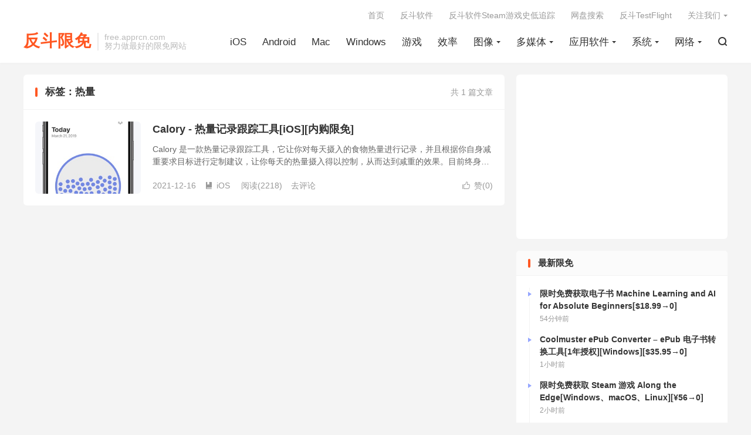

--- FILE ---
content_type: text/html; charset=UTF-8
request_url: https://free.apprcn.com/tag/%E7%83%AD%E9%87%8F/
body_size: 9305
content:
<!DOCTYPE HTML>
<html lang="zh-CN" >
<head>
<meta charset="UTF-8">
<meta http-equiv="X-UA-Compatible" content="IE=edge">
<meta name="viewport" content="width=device-width, initial-scale=1.0, user-scalable=0, minimum-scale=1.0, maximum-scale=1.0">
<meta name="apple-mobile-web-app-title" content="反斗限免">
<meta http-equiv="Cache-Control" content="no-siteapp">
<title>热量-反斗限免</title>
<meta name='robots' content='max-image-preview:large' />
	<style>img:is([sizes="auto" i], [sizes^="auto," i]) { contain-intrinsic-size: 3000px 1500px }</style>
	<link rel='dns-prefetch' href='//freeapp.macapp8.com' />
<link rel='dns-prefetch' href='//www.googletagmanager.com' />
<link rel='dns-prefetch' href='//pagead2.googlesyndication.com' />
<style id='classic-theme-styles-inline-css' type='text/css'>
/*! This file is auto-generated */
.wp-block-button__link{color:#fff;background-color:#32373c;border-radius:9999px;box-shadow:none;text-decoration:none;padding:calc(.667em + 2px) calc(1.333em + 2px);font-size:1.125em}.wp-block-file__button{background:#32373c;color:#fff;text-decoration:none}
</style>
<style id='global-styles-inline-css' type='text/css'>
:root{--wp--preset--aspect-ratio--square: 1;--wp--preset--aspect-ratio--4-3: 4/3;--wp--preset--aspect-ratio--3-4: 3/4;--wp--preset--aspect-ratio--3-2: 3/2;--wp--preset--aspect-ratio--2-3: 2/3;--wp--preset--aspect-ratio--16-9: 16/9;--wp--preset--aspect-ratio--9-16: 9/16;--wp--preset--color--black: #000000;--wp--preset--color--cyan-bluish-gray: #abb8c3;--wp--preset--color--white: #ffffff;--wp--preset--color--pale-pink: #f78da7;--wp--preset--color--vivid-red: #cf2e2e;--wp--preset--color--luminous-vivid-orange: #ff6900;--wp--preset--color--luminous-vivid-amber: #fcb900;--wp--preset--color--light-green-cyan: #7bdcb5;--wp--preset--color--vivid-green-cyan: #00d084;--wp--preset--color--pale-cyan-blue: #8ed1fc;--wp--preset--color--vivid-cyan-blue: #0693e3;--wp--preset--color--vivid-purple: #9b51e0;--wp--preset--gradient--vivid-cyan-blue-to-vivid-purple: linear-gradient(135deg,rgba(6,147,227,1) 0%,rgb(155,81,224) 100%);--wp--preset--gradient--light-green-cyan-to-vivid-green-cyan: linear-gradient(135deg,rgb(122,220,180) 0%,rgb(0,208,130) 100%);--wp--preset--gradient--luminous-vivid-amber-to-luminous-vivid-orange: linear-gradient(135deg,rgba(252,185,0,1) 0%,rgba(255,105,0,1) 100%);--wp--preset--gradient--luminous-vivid-orange-to-vivid-red: linear-gradient(135deg,rgba(255,105,0,1) 0%,rgb(207,46,46) 100%);--wp--preset--gradient--very-light-gray-to-cyan-bluish-gray: linear-gradient(135deg,rgb(238,238,238) 0%,rgb(169,184,195) 100%);--wp--preset--gradient--cool-to-warm-spectrum: linear-gradient(135deg,rgb(74,234,220) 0%,rgb(151,120,209) 20%,rgb(207,42,186) 40%,rgb(238,44,130) 60%,rgb(251,105,98) 80%,rgb(254,248,76) 100%);--wp--preset--gradient--blush-light-purple: linear-gradient(135deg,rgb(255,206,236) 0%,rgb(152,150,240) 100%);--wp--preset--gradient--blush-bordeaux: linear-gradient(135deg,rgb(254,205,165) 0%,rgb(254,45,45) 50%,rgb(107,0,62) 100%);--wp--preset--gradient--luminous-dusk: linear-gradient(135deg,rgb(255,203,112) 0%,rgb(199,81,192) 50%,rgb(65,88,208) 100%);--wp--preset--gradient--pale-ocean: linear-gradient(135deg,rgb(255,245,203) 0%,rgb(182,227,212) 50%,rgb(51,167,181) 100%);--wp--preset--gradient--electric-grass: linear-gradient(135deg,rgb(202,248,128) 0%,rgb(113,206,126) 100%);--wp--preset--gradient--midnight: linear-gradient(135deg,rgb(2,3,129) 0%,rgb(40,116,252) 100%);--wp--preset--font-size--small: 13px;--wp--preset--font-size--medium: 20px;--wp--preset--font-size--large: 36px;--wp--preset--font-size--x-large: 42px;--wp--preset--spacing--20: 0.44rem;--wp--preset--spacing--30: 0.67rem;--wp--preset--spacing--40: 1rem;--wp--preset--spacing--50: 1.5rem;--wp--preset--spacing--60: 2.25rem;--wp--preset--spacing--70: 3.38rem;--wp--preset--spacing--80: 5.06rem;--wp--preset--shadow--natural: 6px 6px 9px rgba(0, 0, 0, 0.2);--wp--preset--shadow--deep: 12px 12px 50px rgba(0, 0, 0, 0.4);--wp--preset--shadow--sharp: 6px 6px 0px rgba(0, 0, 0, 0.2);--wp--preset--shadow--outlined: 6px 6px 0px -3px rgba(255, 255, 255, 1), 6px 6px rgba(0, 0, 0, 1);--wp--preset--shadow--crisp: 6px 6px 0px rgba(0, 0, 0, 1);}:where(.is-layout-flex){gap: 0.5em;}:where(.is-layout-grid){gap: 0.5em;}body .is-layout-flex{display: flex;}.is-layout-flex{flex-wrap: wrap;align-items: center;}.is-layout-flex > :is(*, div){margin: 0;}body .is-layout-grid{display: grid;}.is-layout-grid > :is(*, div){margin: 0;}:where(.wp-block-columns.is-layout-flex){gap: 2em;}:where(.wp-block-columns.is-layout-grid){gap: 2em;}:where(.wp-block-post-template.is-layout-flex){gap: 1.25em;}:where(.wp-block-post-template.is-layout-grid){gap: 1.25em;}.has-black-color{color: var(--wp--preset--color--black) !important;}.has-cyan-bluish-gray-color{color: var(--wp--preset--color--cyan-bluish-gray) !important;}.has-white-color{color: var(--wp--preset--color--white) !important;}.has-pale-pink-color{color: var(--wp--preset--color--pale-pink) !important;}.has-vivid-red-color{color: var(--wp--preset--color--vivid-red) !important;}.has-luminous-vivid-orange-color{color: var(--wp--preset--color--luminous-vivid-orange) !important;}.has-luminous-vivid-amber-color{color: var(--wp--preset--color--luminous-vivid-amber) !important;}.has-light-green-cyan-color{color: var(--wp--preset--color--light-green-cyan) !important;}.has-vivid-green-cyan-color{color: var(--wp--preset--color--vivid-green-cyan) !important;}.has-pale-cyan-blue-color{color: var(--wp--preset--color--pale-cyan-blue) !important;}.has-vivid-cyan-blue-color{color: var(--wp--preset--color--vivid-cyan-blue) !important;}.has-vivid-purple-color{color: var(--wp--preset--color--vivid-purple) !important;}.has-black-background-color{background-color: var(--wp--preset--color--black) !important;}.has-cyan-bluish-gray-background-color{background-color: var(--wp--preset--color--cyan-bluish-gray) !important;}.has-white-background-color{background-color: var(--wp--preset--color--white) !important;}.has-pale-pink-background-color{background-color: var(--wp--preset--color--pale-pink) !important;}.has-vivid-red-background-color{background-color: var(--wp--preset--color--vivid-red) !important;}.has-luminous-vivid-orange-background-color{background-color: var(--wp--preset--color--luminous-vivid-orange) !important;}.has-luminous-vivid-amber-background-color{background-color: var(--wp--preset--color--luminous-vivid-amber) !important;}.has-light-green-cyan-background-color{background-color: var(--wp--preset--color--light-green-cyan) !important;}.has-vivid-green-cyan-background-color{background-color: var(--wp--preset--color--vivid-green-cyan) !important;}.has-pale-cyan-blue-background-color{background-color: var(--wp--preset--color--pale-cyan-blue) !important;}.has-vivid-cyan-blue-background-color{background-color: var(--wp--preset--color--vivid-cyan-blue) !important;}.has-vivid-purple-background-color{background-color: var(--wp--preset--color--vivid-purple) !important;}.has-black-border-color{border-color: var(--wp--preset--color--black) !important;}.has-cyan-bluish-gray-border-color{border-color: var(--wp--preset--color--cyan-bluish-gray) !important;}.has-white-border-color{border-color: var(--wp--preset--color--white) !important;}.has-pale-pink-border-color{border-color: var(--wp--preset--color--pale-pink) !important;}.has-vivid-red-border-color{border-color: var(--wp--preset--color--vivid-red) !important;}.has-luminous-vivid-orange-border-color{border-color: var(--wp--preset--color--luminous-vivid-orange) !important;}.has-luminous-vivid-amber-border-color{border-color: var(--wp--preset--color--luminous-vivid-amber) !important;}.has-light-green-cyan-border-color{border-color: var(--wp--preset--color--light-green-cyan) !important;}.has-vivid-green-cyan-border-color{border-color: var(--wp--preset--color--vivid-green-cyan) !important;}.has-pale-cyan-blue-border-color{border-color: var(--wp--preset--color--pale-cyan-blue) !important;}.has-vivid-cyan-blue-border-color{border-color: var(--wp--preset--color--vivid-cyan-blue) !important;}.has-vivid-purple-border-color{border-color: var(--wp--preset--color--vivid-purple) !important;}.has-vivid-cyan-blue-to-vivid-purple-gradient-background{background: var(--wp--preset--gradient--vivid-cyan-blue-to-vivid-purple) !important;}.has-light-green-cyan-to-vivid-green-cyan-gradient-background{background: var(--wp--preset--gradient--light-green-cyan-to-vivid-green-cyan) !important;}.has-luminous-vivid-amber-to-luminous-vivid-orange-gradient-background{background: var(--wp--preset--gradient--luminous-vivid-amber-to-luminous-vivid-orange) !important;}.has-luminous-vivid-orange-to-vivid-red-gradient-background{background: var(--wp--preset--gradient--luminous-vivid-orange-to-vivid-red) !important;}.has-very-light-gray-to-cyan-bluish-gray-gradient-background{background: var(--wp--preset--gradient--very-light-gray-to-cyan-bluish-gray) !important;}.has-cool-to-warm-spectrum-gradient-background{background: var(--wp--preset--gradient--cool-to-warm-spectrum) !important;}.has-blush-light-purple-gradient-background{background: var(--wp--preset--gradient--blush-light-purple) !important;}.has-blush-bordeaux-gradient-background{background: var(--wp--preset--gradient--blush-bordeaux) !important;}.has-luminous-dusk-gradient-background{background: var(--wp--preset--gradient--luminous-dusk) !important;}.has-pale-ocean-gradient-background{background: var(--wp--preset--gradient--pale-ocean) !important;}.has-electric-grass-gradient-background{background: var(--wp--preset--gradient--electric-grass) !important;}.has-midnight-gradient-background{background: var(--wp--preset--gradient--midnight) !important;}.has-small-font-size{font-size: var(--wp--preset--font-size--small) !important;}.has-medium-font-size{font-size: var(--wp--preset--font-size--medium) !important;}.has-large-font-size{font-size: var(--wp--preset--font-size--large) !important;}.has-x-large-font-size{font-size: var(--wp--preset--font-size--x-large) !important;}
:where(.wp-block-post-template.is-layout-flex){gap: 1.25em;}:where(.wp-block-post-template.is-layout-grid){gap: 1.25em;}
:where(.wp-block-columns.is-layout-flex){gap: 2em;}:where(.wp-block-columns.is-layout-grid){gap: 2em;}
:root :where(.wp-block-pullquote){font-size: 1.5em;line-height: 1.6;}
</style>
<link rel='stylesheet' id='style-css' href='https://free.apprcn.com/wp-content/themes/dux/style.css' type='text/css' media='all' />
<script type="text/javascript" src="https://free.apprcn.com/wp-content/themes/dux/assets/js/libs/jquery.min.js" id="jquery-js"></script>
<meta name="generator" content="Site Kit by Google 1.130.0" /><meta name="keywords" content="热量">
<style>:root{--tb--main: #FF5722}</style>
<!--HEADER_CODE_START-->
<script async src="//pagead2.googlesyndication.com/pagead/js/adsbygoogle.js"></script>
<script>
  (adsbygoogle = window.adsbygoogle || []).push({
    google_ad_client: "ca-pub-7262388205743700",
    enable_page_level_ads: true
  });
</script>
<script src="http://tjs.sjs.sinajs.cn/open/api/js/wb.js" type="text/javascript" charset="utf-8"></script>
<!--HEADER_CODE_END-->

<!-- Google AdSense meta tags added by Site Kit -->
<meta name="google-adsense-platform-account" content="ca-host-pub-2644536267352236">
<meta name="google-adsense-platform-domain" content="sitekit.withgoogle.com">
<!-- End Google AdSense meta tags added by Site Kit -->
<!-- 没有可用于此网址的 AMPHTML 版本。 -->
<!-- Site Kit 添加的 Google AdSense 代码段 -->
<script type="text/javascript" async="async" src="https://pagead2.googlesyndication.com/pagead/js/adsbygoogle.js?client=ca-pub-7262388205743700&amp;host=ca-host-pub-2644536267352236" crossorigin="anonymous"></script>

<!-- 结束 Site Kit 添加的 Google AdSense 代码段 -->
<link rel="shortcut icon" href="https://free.apprcn.com/favicon.ico">
</head>
<body class="archive tag tag-1728 wp-theme-dux home m-excerpt-cat m-excerpt-desc site-layout-2 m-sidebar">
<header class="header">
	<div class="container">
		<div class="logo logo-text"><a href="https://free.apprcn.com" title="反斗限免-反斗软件旗下软件限免资讯网站">反斗限免</a></div>		<div class="brand">free.apprcn.com<br>努力做最好的限免网站</div>		<ul class="site-nav site-navbar">
			<li><a href="https://free.apprcn.com/category/ios/">iOS</a></li>
<li><a href="https://free.apprcn.com/category/android/">Android</a></li>
<li><a href="https://free.apprcn.com/category/mac/">Mac</a></li>
<li><a href="https://free.apprcn.com/category/windows/">Windows</a></li>
<li><a href="https://free.apprcn.com/category/game/">游戏</a></li>
<li><a href="https://free.apprcn.com/category/%e6%95%88%e7%8e%87/">效率</a></li>
<li class="menu-item-has-children"><a href="https://free.apprcn.com/category/photography/">图像</a>
<ul class="sub-menu">
	<li><a href="https://free.apprcn.com/category/photography/photo-edit/">图形编辑</a></li>
	<li><a href="https://free.apprcn.com/category/photography/design/">图形设计</a></li>
</ul>
</li>
<li class="menu-item-has-children"><a href="https://free.apprcn.com/category/media/">多媒体</a>
<ul class="sub-menu">
	<li><a href="https://free.apprcn.com/category/media/video/">视频处理</a></li>
	<li><a href="https://free.apprcn.com/category/media/video-player/">视频播放器</a></li>
	<li><a href="https://free.apprcn.com/category/media/music-player/">音乐播放器</a></li>
	<li><a href="https://free.apprcn.com/category/media/audio/">音频处理</a></li>
</ul>
</li>
<li class="menu-item-has-children"><a href="https://free.apprcn.com/category/application/">应用软件</a>
<ul class="sub-menu">
	<li><a href="https://free.apprcn.com/category/application/%e4%ba%8c%e7%bb%b4%e7%a0%81/">二维码</a></li>
	<li><a href="https://free.apprcn.com/category/application/%e5%8e%8b%e7%bc%a9%e8%a7%a3%e5%8e%8b/">压缩解压</a></li>
	<li><a href="https://free.apprcn.com/category/application/screen-record/">屏幕录像</a></li>
	<li><a href="https://free.apprcn.com/category/application/print/">打印工具</a></li>
	<li><a href="https://free.apprcn.com/category/application/document/">文档处理</a></li>
	<li><a href="https://free.apprcn.com/category/application/antivirus/">杀毒软件</a></li>
	<li><a href="https://free.apprcn.com/category/application/calculator/">计算器类</a></li>
	<li><a href="https://free.apprcn.com/category/application/reader/">阅读器</a></li>
	<li><a href="https://free.apprcn.com/category/application/music/">音乐</a></li>
</ul>
</li>
<li class="menu-item-has-children"><a href="https://free.apprcn.com/category/ossoft/">系统</a>
<ul class="sub-menu">
	<li><a href="https://free.apprcn.com/category/ossoft/tweak/">优化工具</a></li>
	<li><a href="https://free.apprcn.com/category/ossoft/font/">字体</a></li>
	<li><a href="https://free.apprcn.com/category/ossoft/backup/">数据备份</a></li>
	<li><a href="https://free.apprcn.com/category/ossoft/data-security/">数据安全</a></li>
	<li><a href="https://free.apprcn.com/category/ossoft/recovery/">数据恢复</a></li>
	<li><a href="https://free.apprcn.com/category/ossoft/file/">文件管理</a></li>
	<li><a href="https://free.apprcn.com/category/ossoft/date/">日期时间</a></li>
	<li><a href="https://free.apprcn.com/category/ossoft/%e6%b3%a8%e5%86%8c%e8%a1%a8/">注册表</a></li>
	<li><a href="https://free.apprcn.com/category/ossoft/diskutility/">磁盘工具</a></li>
	<li><a href="https://free.apprcn.com/category/ossoft/security/">系统安全</a></li>
	<li><a href="https://free.apprcn.com/category/ossoft/manager/">系统管理</a></li>
	<li><a href="https://free.apprcn.com/category/ossoft/alarm/">闹钟提醒</a></li>
</ul>
</li>
<li class="menu-item-has-children"><a href="https://free.apprcn.com/category/net/">网络</a>
<ul class="sub-menu">
	<li><a href="https://free.apprcn.com/category/net/download/">下载工具</a></li>
	<li><a href="https://free.apprcn.com/category/net/share/">分享工具</a></li>
	<li><a href="https://free.apprcn.com/category/net/sync/">同步工具</a></li>
	<li><a href="https://free.apprcn.com/category/net/assist/">网络辅助</a></li>
</ul>
</li>
							<li class="navto-search"><a href="javascript:;" class="search-show"><i class="tbfa">&#xe611;</i></a></li>
								</ul>
					<div class="topbar">
				<ul class="site-nav topmenu">
					<li><a href="https://free.apprcn.com">首页</a></li>
<li><a href="http://www.apprcn.com">反斗软件</a></li>
<li><a href="https://sd.apprcn.com">反斗软件Steam游戏史低追踪</a></li>
<li><a href="https://panhub.apprcn.com">网盘搜索</a></li>
<li><a href="https://tf.apprcn.com">反斗TestFlight</a></li>
											<li class="menusns menu-item-has-children">
							<a href="javascript:;">关注我们</a>
							<ul class="sub-menu">
								<li><a class="sns-wechat" href="javascript:;" title="微信公众号" data-src="https://www.apprcn.com/wechatqrcode.jpg">微信公众号</a></li>								<li><a target="_blank" rel="external nofollow" href="https://weibo.com/apprcn">微博</a></li><li><a target="_blank" rel="external nofollow" href="https://t.me/apprcn">Telegram更新频道</a></li><li><a target="_blank" rel="external nofollow" href="https://x.com/apprcn">X</a></li>							</ul>
						</li>
									</ul>
							</div>
					</div>
</header>
	<div class="m-icon-nav">
		<i class="tbfa">&#xe612;</i>
		<i class="tbfa">&#xe606;</i>
	</div>
<div class="site-search">
	<div class="container">
		<form method="get" class="site-search-form" action="https://free.apprcn.com/">
    <input class="search-input" name="s" type="text" placeholder="输入关键字" value="" required="required">
    <button class="search-btn" type="submit"><i class="tbfa">&#xe611;</i></button>
</form>	</div>
</div>

<section class="container">
	<div class="content-wrap">
		<div class="content">
						<div class="catleader"><div class="-r">共 1 篇文章</div><h1>标签：热量</h1></div><article class="excerpt excerpt-1"><a class="focus" href="https://free.apprcn.com/calory/"><img data-src="http://freeapp.macapp8.com/02fb936d-f50d-3f9a-e37e-563f14319cd1.jpg" alt="Calory - 热量记录跟踪工具[iOS][内购限免]-反斗限免" src="https://freeapp.macapp8.com/wp-content/themes/dux/assets/img/thumbnail.png" class="thumb"></a><header><h2><a href="https://free.apprcn.com/calory/" title="Calory - 热量记录跟踪工具[iOS][内购限免]-反斗限免">Calory - 热量记录跟踪工具[iOS][内购限免]</a></h2></header><p class="note">Calory 是一款热量记录跟踪工具，它让你对每天摄入的食物热量进行记录，并且根据你自身减重要求目标进行定制建议，让你每天的热量摄入得以控制，从而达到减重的效果。目前终身记录限免中。</p><div class="meta"><a href="javascript:;" etap="like" class="post-like" data-pid="80451"><i class="tbfa">&#xe64c;</i>赞(<span>0</span>)</a><time>2021-12-16</time><a class="cat" href="https://free.apprcn.com/category/ios/"><i class="tbfa">&#xe60e;</i>iOS</a> <span class="pv">阅读(2218)</span><a class="pc" href="https://free.apprcn.com/calory/#respond">去评论</a></div></article>		</div>
	</div>
	<div class="sidebar">
<div class="widget widget_block"><script async src="https://pagead2.googlesyndication.com/pagead/js/adsbygoogle.js?client=ca-pub-7262388205743700"
     crossorigin="anonymous"></script>
<!-- freeside -->
<ins class="adsbygoogle"
     style="display:block"
     data-ad-client="ca-pub-7262388205743700"
     data-ad-slot="1989383936"
     data-ad-format="auto"
     data-full-width-responsive="true"></ins>
<script>
     (adsbygoogle = window.adsbygoogle || []).push({});
</script></div><div class="widget widget_ui_flash"><h3>最新限免</h3><ul><li><h4>限时免费获取电子书 Machine Learning and AI for Absolute Beginners[$18.99→0]</h4><div class="note">Machine Learning and AI for Absolute Beginners 是任何对人工智能和机器学习感兴趣的人的理想入门读物。它从 AI 的基础原则开始，深入探讨其历史、构建模块和发展阶段。读者将探索关键 AI 概念，并逐步过渡到实际应用，从线性回归和 k 近邻等机器学习算法开始。通过逐步的 Python 教程，本书帮助读者通过实践经验构建和实现模型。

<img title="限时免费获取电子书 Machine Learning and AI for Absolute Beginners[$18.99→0]" src="https://freeapp.macapp8.com/w_pacc86c8.webp" alt="限时免费获取电子书 Machine Learning and AI for Absolute Beginners[$18.99→0]" /> <a href="https://free.apprcn.com/limited-time-get-ebook-machine-learning-and-ai-for-absolute-beginners-for-free/#more-98170" class="more-link"><span aria-label="继续阅读 限时免费获取电子书 Machine Learning and AI for Absolute Beginners[$18.99→0]">（更多&hellip;）</span></a></div><time>54分钟前</time></li><li><h4>Coolmuster ePub Converter – ePub 电子书转换工具[1年授权][Windows][$35.95→0]</h4><div class="note"><a href="https://free.apprcn.com/coolmuster-epub-converter-14/">Coolmuster ePub Converter</a> 是一款能够将 doc, .pdf, .html, .txt, .mobi 等格式转换为 ePub 电子书格式的工具，全面支持各平台的 ePub 阅读器。同时支持对电子书的批量转换，也可以将多个转换后的电子书文件合并为一个。

<img title="Coolmuster ePub Converter – ePub 电子书转换工具[$35.95→0]" src="https://freeapp.macapp8.com/pdf-converter-pro-scr-coomuster.webp?imageView2/2/w/1920#" alt="Coolmuster ePub Converter – ePub 电子书转换工具[$35.95→0]" /> <a href="https://free.apprcn.com/coolmuster-epub-converter-14/#more-98169" class="more-link"><span aria-label="继续阅读 Coolmuster ePub Converter – ePub 电子书转换工具[1年授权][Windows][$35.95→0]">（更多&hellip;）</span></a></div><time>1小时前</time></li><li><h4>限时免费获取 Steam 游戏 Along the Edge[Windows、macOS、Linux][¥56→0]</h4><div class="note"><a href="https://free.apprcn.com/limited-time-get-steam-game-along-the-edge-for-free/">Along the Edge</a> 是一款以欧洲乡村作为舞台的视觉小说，游戏中你所做的每一个选择都会影响主角的人格发展和外观打扮。

<img title="限时免费获取 Steam 游戏 Along the Edge[Windows、macOS、Linux][¥56→0]" src="https://freeapp.macapp8.com/504390header.webp" alt="限时免费获取 Steam 游戏 Along the Edge[Windows、macOS、Linux][¥56→0]" /> <a href="https://free.apprcn.com/limited-time-get-steam-game-along-the-edge-for-free/#more-98168" class="more-link"><span aria-label="继续阅读 限时免费获取 Steam 游戏 Along the Edge[Windows、macOS、Linux][¥56→0]">（更多&hellip;）</span></a></div><time>2小时前</time></li><li><h4>xPhotos - 相册整理工具[iPhone][内购限免]</h4><div class="note"><a href="https://free.apprcn.com/xphotos/">xPhotos</a> 是一款为你量身打造的照片整理与清理工具，它独创的按月整理模式与进度记录功能，随时随地继续整理，让相册管理变得从未如此简单、高效且充满成就感。所有照片自动按月份分组，让你像翻阅日历一样回顾过去。独有的清理日志功能，清晰记录你每个月整理的照片数量和释放的空间。

<img title="xPhotos - 相册整理工具[iPhone][内购限免]" src="https://freeapp.macapp8.com/825e04f0-c7ca-1b7e-83c4-6910d99615fc.webp" alt="xPhotos - 相册整理工具[iPhone][内购限免]" /> <a href="https://free.apprcn.com/xphotos/#more-98167" class="more-link"><span aria-label="继续阅读 xPhotos - 相册整理工具[iPhone][内购限免]">（更多&hellip;）</span></a></div><time>13小时前</time></li><li><h4>PDF to X – PDF 文档转换软件[Windows][$29.99→0]</h4><div class="note"><a href="https://free.apprcn.com/pdf-to-x-19/">PDF to X</a> 是一款 PDF 文档转换软件，能够将 PDF 文档转换为 Word 文档、HTML 页面、富文本、多种图片格式，支持批量转换。系统里即使没有安装 Adobe Acrobat 或者 Adobe Reader 都能执行转换功能。

<img class="aligncenter" title="PDF to X – PDF 文档转换软件[Windows][$29.99→0]" src="https://freeapp.macapp8.com/5db99214e34fee78b061db3b919ef429.png?imageView2/1/w/1160/h/720#" alt="PDF to X – PDF 文档转换软件[Windows][$29.99→0]" /> <a href="https://free.apprcn.com/pdf-to-x-19/#more-98166" class="more-link"><span aria-label="继续阅读 PDF to X – PDF 文档转换软件[Windows][$29.99→0]">（更多&hellip;）</span></a></div><time>14小时前</time></li><li><h4>FileMenu Tools – 右键菜单编辑工具[Windows][$9.99→0]</h4><div class="note"><a href="https://free.apprcn.com/filemenu-tools-15/">FileMenu Tools</a> 是一款可以对你的鼠标右键菜单进行编辑的工具，你可以对里面的菜单进行增加删减，增加你想要的功能，减去你不用的菜单，让你的鼠标右键菜单更适合你使用。

<img class="aligncenter" title="FileMenu Tools - 右键菜单编辑工具[Windows][$9.99→0]" src="https://freeapp.macapp8.com/filemenutools.png?imageView2/1/w/1160/h/1016#" alt="FileMenu Tools - 右键菜单编辑工具[Windows][$9.99→0]" /> <a href="https://free.apprcn.com/filemenu-tools-15/#more-98165" class="more-link"><span aria-label="继续阅读 FileMenu Tools – 右键菜单编辑工具[Windows][$9.99→0]">（更多&hellip;）</span></a></div><time>14小时前</time></li><li><h4>限时免费获取 Steam 游戏 Vector Strike[Windows]</h4><div class="note"><a href="https://free.apprcn.com/limited-time-get-steam-game-vector-strike-for-free-2/">Vector Strike</a> 是一款快速、基于物理且非暴力的数字运动游戏，掌握技能和团队合作是赢得比赛的关键。在激烈的 4v4 多人比赛中射击、双跳、墙跑、滑行、冲刺、传球并进球，每一个决定都至关重要。游戏当前处于抢先体验阶段，开发者表示25日会涨价，现在先免费入库吧。

<img title="限时免费获取 Steam 游戏 Vector Strike[Windows]" src="https://freeapp.macapp8.com/2678820header.webp?imageView2/2/w/1920#" alt="限时免费获取 Steam 游戏 Vector Strike[Windows]" /> <a href="https://free.apprcn.com/limited-time-get-steam-game-vector-strike-for-free-2/#more-98164" class="more-link"><span aria-label="继续阅读 限时免费获取 Steam 游戏 Vector Strike[Windows]">（更多&hellip;）</span></a></div><time>21小时前</time></li><li><h4>限时免费获取字体 Tail Font[Windows、macOS]</h4><div class="note"><a href="https://free.apprcn.com/limited-time-get-tail-font-for-free/">Tail Font</a> 是一款英文花体字，可以用于商业和非商业场合。

<img title="限时免费获取字体 Tail Font[Windows、macOS]" src="https://freeapp.macapp8.com/Tail-Fonts-111210796-1-1-580x387.webp" alt="限时免费获取字体 Tail Font[Windows、macOS]" /> <a href="https://free.apprcn.com/limited-time-get-tail-font-for-free/#more-98163" class="more-link"><span aria-label="继续阅读 限时免费获取字体 Tail Font[Windows、macOS]">（更多&hellip;）</span></a></div><time>24小时前</time></li><li><h4>限时免费获取 Steam 游戏 Cursedland[Windows][¥6→0]</h4><div class="note"><a href="https://free.apprcn.com/limited-time-get-steam-game-cursedland-for-free/">Cursedland</a> 是一个 2D 独立动作平台游戏，在这里，每一个跳跃、移动和决策都至关重要。这是一款围绕精准、反应和掌握而构建的游戏，挑战玩家在充满混乱、幽默和超现实惊喜的世界中，将技能推向极限。

<img title="限时免费获取 Steam 游戏 Cursedland[Windows][¥6→0]" src="https://freeapp.macapp8.com/3447170header.webp" alt="限时免费获取 Steam 游戏 Cursedland[Windows][¥6→0]" /> <a href="https://free.apprcn.com/limited-time-get-steam-game-cursedland-for-free/#more-98161" class="more-link"><span aria-label="继续阅读 限时免费获取 Steam 游戏 Cursedland[Windows][¥6→0]">（更多&hellip;）</span></a></div><time>1天前</time></li><li><h4>限时免费获取 Switch 游戏 Capybara Madness[Switch][$6.99→0]</h4><div class="note"><a href="https://free.apprcn.com/limited-time-get-switch-game-capybara-madness-for-free/">Capybara Madness</a> 是一款基于 3D 毛绒玩具物理的平台冒险游戏。我们的主角是一只卡皮巴拉，它必须从这些地图中逃脱，通过完成微小的谜题到达终点。

<img title="限时免费获取 Switch 游戏 Capybara Madness[Switch][$6.99→0]" src="https://freeapp.macapp8.com/17fa8381ba37aa48ef22b88db37111aec6289a162721c425aac73ae05751568b.webp" alt="限时免费获取 Switch 游戏 Capybara Madness[Switch][$6.99→0]" /> <a href="https://free.apprcn.com/limited-time-get-switch-game-capybara-madness-for-free/#more-98158" class="more-link"><span aria-label="继续阅读 限时免费获取 Switch 游戏 Capybara Madness[Switch][$6.99→0]">（更多&hellip;）</span></a></div><time>2天前</time></li></ul></div><div class="widget widget_links"><h3>书签</h3>
	<ul class='xoxo blogroll'>
<li><a href="https://bestbrasizecalculator.com" target="_blank">Best Bra Size Calculator</a>
0</li>
<li><a href="https://bfpcalculator.com" target="_blank">BFP 计算器</a>
0</li>
<li><a href="https://epicgamesfreegames.com" target="_blank">Epic Games Free Games</a>
0</li>
<li><a href="http://galentinesday.cc" title="Your Guide to Parties, Gifts &amp; Unapologetic Joy" target="_blank">Galentine&#039;s Day</a>
Your Guide to Parties, Gifts &amp; Unapologetic Joy
0</li>
<li><a href="https://howoldareyou.cc" title="How Old Are You?">How Old Are You?</a>
How Old Are You?
0</li>
<li><a href="https://parkout.net" target="_blank">Park Out</a>
0</li>
<li><a href="https://petris.online" target="_blank">Petris Game</a>
0</li>
<li><a href="https://speedsquared.org" target="_blank">Speed Squared Game</a>
0</li>

	</ul>
</div>
</div></section>

<footer class="footer">
	<div class="container">
						<p>&copy; 2010-2026 &nbsp; <a href="https://free.apprcn.com">反斗限免</a> &nbsp; <a href="https://free.apprcn.com/sitemap.xml">网站地图</a>

</p>
				<script>
var _hmt = _hmt || [];
(function() {
  var hm = document.createElement("script");
  hm.src = "https://hm.baidu.com/hm.js?e582c60420bd55c85c4d42bc01eeca4d";
  var s = document.getElementsByTagName("script")[0]; 
  s.parentNode.insertBefore(hm, s);
})();
</script>	</div>
</footer>
<script>window.TBUI={"www":"https:\/\/free.apprcn.com","uri":"https:\/\/free.apprcn.com\/wp-content\/themes\/dux","ajaxurl":"https:\/\/free.apprcn.com\/wp-admin\/admin-ajax.php","ver":"8.5","roll":"1 2","copyoff":0,"ajaxpager":"0","fullimage":"1","captcha":0,"captcha_comment":1,"table_scroll_m":1,"table_scroll_w":"800","pre_color":1,"pre_copy":1,"turnstile_key":""}</script>
<script type="speculationrules">
{"prefetch":[{"source":"document","where":{"and":[{"href_matches":"\/*"},{"not":{"href_matches":["\/wp-*.php","\/wp-admin\/*","\/wp-content\/uploads\/*","\/wp-content\/*","\/wp-content\/plugins\/*","\/wp-content\/themes\/dux\/*","\/*\\?(.+)"]}},{"not":{"selector_matches":"a[rel~=\"nofollow\"]"}},{"not":{"selector_matches":".no-prefetch, .no-prefetch a"}}]},"eagerness":"conservative"}]}
</script>
<script type="text/javascript" src="https://free.apprcn.com/wp-content/plugins/Article-Countdown-Timer/js/countdown.js" id="act-countdown-js"></script>
<script type="text/javascript" src="https://free.apprcn.com/wp-content/themes/dux/assets/js/loader.js" id="loader-js"></script>
<!-- Countdown Debug: Script should be loaded above this line -->
</body>
</html>

--- FILE ---
content_type: text/html; charset=utf-8
request_url: https://www.google.com/recaptcha/api2/aframe
body_size: 265
content:
<!DOCTYPE HTML><html><head><meta http-equiv="content-type" content="text/html; charset=UTF-8"></head><body><script nonce="l0YnxZDHrrdicA6A9y0rvA">/** Anti-fraud and anti-abuse applications only. See google.com/recaptcha */ try{var clients={'sodar':'https://pagead2.googlesyndication.com/pagead/sodar?'};window.addEventListener("message",function(a){try{if(a.source===window.parent){var b=JSON.parse(a.data);var c=clients[b['id']];if(c){var d=document.createElement('img');d.src=c+b['params']+'&rc='+(localStorage.getItem("rc::a")?sessionStorage.getItem("rc::b"):"");window.document.body.appendChild(d);sessionStorage.setItem("rc::e",parseInt(sessionStorage.getItem("rc::e")||0)+1);localStorage.setItem("rc::h",'1769570607384');}}}catch(b){}});window.parent.postMessage("_grecaptcha_ready", "*");}catch(b){}</script></body></html>